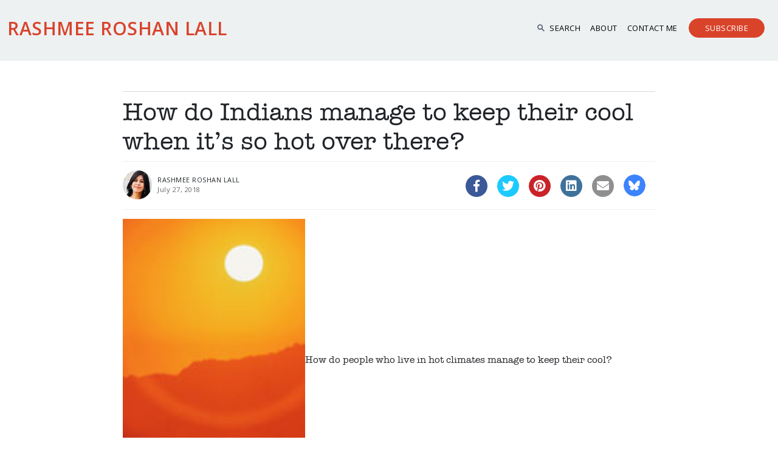

--- FILE ---
content_type: text/html; charset=UTF-8
request_url: https://www.rashmee.com/how-do-indians-manage-to-keep-their-cool-when-its-so-hot-over-there/
body_size: 55902
content:
<!DOCTYPE HTML>
<html>
<head>
	<meta http-equiv="Content-Type" content="text/html; charset=utf-8">
	<meta name="viewport" content="width=device-width, initial-scale=1, maximum-scale=1">
	<title>How do Indians manage to keep their cool when it’s so hot over there? | Rashmee Roshan Lall</title>

	
	<meta name="viewport" content="width=device-width, initial-scale=1" >
	<link rel="stylesheet" href="https://www.rashmee.com/wp-content/themes/rashmee/css/bootstrap.min.css" media="screen" />
	<link rel="stylesheet" href="https://www.rashmee.com/wp-content/themes/rashmee/css/aos.css" media="screen" />
	<link rel="stylesheet" href="https://www.rashmee.com/wp-content/themes/rashmee/css/venobox.min.css" media="screen" />
	<link rel="stylesheet" href="https://www.rashmee.com/wp-content/themes/rashmee/css/swiper.min.css" media="screen" />
	<link rel="stylesheet" href="https://www.rashmee.com/wp-content/themes/rashmee/css/liMarquee-theme.css" media="screen" />
	<link rel="stylesheet" href="https://www.rashmee.com/wp-content/themes/rashmee/css/liMarquee.css" media="screen" />
	<link rel="stylesheet" href="https://www.rashmee.com/wp-content/themes/rashmee/css/style.css" media="screen" />
	<link rel="stylesheet" href="https://www.rashmee.com/wp-content/themes/rashmee/css/font.css" media="screen" />
	<link rel="preconnect" href="https://fonts.googleapis.com">
	<link rel="preconnect" href="https://fonts.gstatic.com" crossorigin>
	<link href="https://fonts.googleapis.com/css2?family=Open+Sans:wght@400;500;600&family=Poppins:wght@200;300;400&display=swap" rel="stylesheet">
	
	<link rel="stylesheet" href="https://www.rashmee.com/wp-content/themes/rashmee/style.css?" type="text/css" media="screen" />
	
	
	<!-- HTML Meta Tags -->
	<title>How do Indians manage to keep their cool when it’s so hot over there? | Rashmee Roshan Lall</title>
	<meta name="description" content="<p>How do people who live in hot climates manage to keep their cool? No, really, I ask the question in all seriousness. As someone born and bred in a hot climate, I know that one just gets on with things however hot it gets. But I ask the question on behalf of fellow Londoners who [&hellip;]</p>
 " />


	<!-- Facebook Meta Tags -->
	<meta property="og:url" content="https://www.rashmee.com/how-do-indians-manage-to-keep-their-cool-when-its-so-hot-over-there/ ">
	<meta property="og:type" content="website">
	<meta property="og:title" content="How do Indians manage to keep their cool when it’s so hot over there? | Rashmee Roshan Lall">
	<!--<meta property="og:description" content="">-->
	<meta property="og:image" content="https://www.rashmee.com/wp-content/uploads/2018/07/hot-climates.jpg">

	<!-- Twitter Meta Tags -->
	<meta name="twitter:card" content="summary_large_image">
	<meta property="twitter:domain" content="https://www.rashmee.com/">
	<meta property="twitter:url" content="https://www.rashmee.com/how-do-indians-manage-to-keep-their-cool-when-its-so-hot-over-there/">
	<meta name="twitter:title" content="How do Indians manage to keep their cool when it’s so hot over there? | Rashmee Roshan Lall">
	<meta name="twitter:description" content="<p>How do people who live in hot climates manage to keep their cool? No, really, I ask the question in all seriousness. As someone born and bred in a hot climate, I know that one just gets on with things however hot it gets. But I ask the question on behalf of fellow Londoners who [&hellip;]</p>
">
	<meta name="twitter:image" content="https://www.rashmee.com/wp-content/uploads/2018/07/hot-climates.jpg">

	<!-- Meta Tags Generated via https://www.opengraph.xyz -->
	
	<meta name='robots' content='index, follow, max-image-preview:large, max-snippet:-1, max-video-preview:-1' />

	<!-- This site is optimized with the Yoast SEO plugin v26.6 - https://yoast.com/wordpress/plugins/seo/ -->
	<link rel="canonical" href="https://www.rashmee.com/how-do-indians-manage-to-keep-their-cool-when-its-so-hot-over-there/" />
	<meta property="og:locale" content="en_GB" />
	<meta property="og:type" content="article" />
	<meta property="og:title" content="How do Indians manage to keep their cool when it’s so hot over there? - Rashmee Roshan Lall" />
	<meta property="og:description" content="How do people who live in hot climates manage to keep their cool? No, really, I ask the question in all seriousness. As someone born and bred in a hot climate, I know that one just gets on with things however hot it gets. But I ask the question on behalf of fellow Londoners who [&hellip;]" />
	<meta property="og:url" content="https://www.rashmee.com/how-do-indians-manage-to-keep-their-cool-when-its-so-hot-over-there/" />
	<meta property="og:site_name" content="Rashmee Roshan Lall" />
	<meta property="article:author" content="https://www.facebook.com/rashmeerl" />
	<meta property="article:published_time" content="2018-07-27T00:01:22+00:00" />
	<meta property="article:modified_time" content="2018-07-27T07:39:22+00:00" />
	<meta property="og:image" content="https://www.rashmee.com/wp-content/uploads/2018/07/hot-climates.jpg" />
	<meta property="og:image:width" content="133" />
	<meta property="og:image:height" content="200" />
	<meta property="og:image:type" content="image/jpeg" />
	<meta name="author" content="Rashmee" />
	<meta name="twitter:card" content="summary_large_image" />
	<meta name="twitter:creator" content="@rashmeerl" />
	<meta name="twitter:label1" content="Written by" />
	<meta name="twitter:data1" content="Rashmee" />
	<meta name="twitter:label2" content="Estimated reading time" />
	<meta name="twitter:data2" content="3 minutes" />
	<script type="application/ld+json" class="yoast-schema-graph">{"@context":"https://schema.org","@graph":[{"@type":"WebPage","@id":"https://www.rashmee.com/how-do-indians-manage-to-keep-their-cool-when-its-so-hot-over-there/","url":"https://www.rashmee.com/how-do-indians-manage-to-keep-their-cool-when-its-so-hot-over-there/","name":"How do Indians manage to keep their cool when it’s so hot over there? - Rashmee Roshan Lall","isPartOf":{"@id":"https://www.rashmee.com/#website"},"primaryImageOfPage":{"@id":"https://www.rashmee.com/how-do-indians-manage-to-keep-their-cool-when-its-so-hot-over-there/#primaryimage"},"image":{"@id":"https://www.rashmee.com/how-do-indians-manage-to-keep-their-cool-when-its-so-hot-over-there/#primaryimage"},"thumbnailUrl":"https://www.rashmee.com/wp-content/uploads/2018/07/hot-climates.jpg","datePublished":"2018-07-27T00:01:22+00:00","dateModified":"2018-07-27T07:39:22+00:00","author":{"@id":"https://www.rashmee.com/#/schema/person/fd7aafd973b94c48ed47e911bd65bb67"},"breadcrumb":{"@id":"https://www.rashmee.com/how-do-indians-manage-to-keep-their-cool-when-its-so-hot-over-there/#breadcrumb"},"inLanguage":"en-GB","potentialAction":[{"@type":"ReadAction","target":["https://www.rashmee.com/how-do-indians-manage-to-keep-their-cool-when-its-so-hot-over-there/"]}]},{"@type":"ImageObject","inLanguage":"en-GB","@id":"https://www.rashmee.com/how-do-indians-manage-to-keep-their-cool-when-its-so-hot-over-there/#primaryimage","url":"https://www.rashmee.com/wp-content/uploads/2018/07/hot-climates.jpg","contentUrl":"https://www.rashmee.com/wp-content/uploads/2018/07/hot-climates.jpg","width":133,"height":200},{"@type":"BreadcrumbList","@id":"https://www.rashmee.com/how-do-indians-manage-to-keep-their-cool-when-its-so-hot-over-there/#breadcrumb","itemListElement":[{"@type":"ListItem","position":1,"name":"Home","item":"https://www.rashmee.com/"},{"@type":"ListItem","position":2,"name":"How do Indians manage to keep their cool when it’s so hot over there?"}]},{"@type":"WebSite","@id":"https://www.rashmee.com/#website","url":"https://www.rashmee.com/","name":"Rashmee Roshan Lall","description":"","potentialAction":[{"@type":"SearchAction","target":{"@type":"EntryPoint","urlTemplate":"https://www.rashmee.com/?s={search_term_string}"},"query-input":{"@type":"PropertyValueSpecification","valueRequired":true,"valueName":"search_term_string"}}],"inLanguage":"en-GB"},{"@type":"Person","@id":"https://www.rashmee.com/#/schema/person/fd7aafd973b94c48ed47e911bd65bb67","name":"Rashmee","image":{"@type":"ImageObject","inLanguage":"en-GB","@id":"https://www.rashmee.com/#/schema/person/image/","url":"https://secure.gravatar.com/avatar/a801ba13a4b0db136d192b39127ff440b41e7f7d287a32ef11ca863803246338?s=96&d=mm&r=g","contentUrl":"https://secure.gravatar.com/avatar/a801ba13a4b0db136d192b39127ff440b41e7f7d287a32ef11ca863803246338?s=96&d=mm&r=g","caption":"Rashmee"},"description":"Journalist by trade and inclination. PhD. University lecturer. Novel published by Hachette. Newsletter linking week's big story with the world of books has nearly 10,500 subscribers in 120 countries. Sign up: thisweekthosebooks.substack.com","sameAs":["https://www.rashmee.com/","https://www.facebook.com/rashmeerl","https://www.instagram.com/rrlsworld/","https://www.linkedin.com/in/rashmeeroshanlall/","https://www.pinterest.co.uk/rashmeeroshanla/","https://x.com/rashmeerl","@rashmeeroshanlall","https://www.tumblr.com/blog/rashmeerl"]}]}</script>
	<!-- / Yoast SEO plugin. -->


<link rel='dns-prefetch' href='//platform-api.sharethis.com' />
<link rel='dns-prefetch' href='//fonts.googleapis.com' />
<link rel="alternate" type="application/rss+xml" title="Rashmee Roshan Lall &raquo; How do Indians manage to keep their cool when it’s so hot over there? Comments Feed" href="https://www.rashmee.com/how-do-indians-manage-to-keep-their-cool-when-its-so-hot-over-there/feed/" />
<link rel="alternate" title="oEmbed (JSON)" type="application/json+oembed" href="https://www.rashmee.com/wp-json/oembed/1.0/embed?url=https%3A%2F%2Fwww.rashmee.com%2Fhow-do-indians-manage-to-keep-their-cool-when-its-so-hot-over-there%2F" />
<link rel="alternate" title="oEmbed (XML)" type="text/xml+oembed" href="https://www.rashmee.com/wp-json/oembed/1.0/embed?url=https%3A%2F%2Fwww.rashmee.com%2Fhow-do-indians-manage-to-keep-their-cool-when-its-so-hot-over-there%2F&#038;format=xml" />
<style id='wp-img-auto-sizes-contain-inline-css' type='text/css'>
img:is([sizes=auto i],[sizes^="auto," i]){contain-intrinsic-size:3000px 1500px}
/*# sourceURL=wp-img-auto-sizes-contain-inline-css */
</style>
<style id='classic-theme-styles-inline-css' type='text/css'>
/*! This file is auto-generated */
.wp-block-button__link{color:#fff;background-color:#32373c;border-radius:9999px;box-shadow:none;text-decoration:none;padding:calc(.667em + 2px) calc(1.333em + 2px);font-size:1.125em}.wp-block-file__button{background:#32373c;color:#fff;text-decoration:none}
/*# sourceURL=/wp-includes/css/classic-themes.min.css */
</style>
<link rel='stylesheet' id='wpo_min-header-0-css' href='https://www.rashmee.com/wp-content/cache/wpo-minify/1767608125/assets/wpo-minify-header-a3546563.min.css' type='text/css' media='all' />
<script type="text/javascript" id="wpo_min-header-0-js-extra">
/* <![CDATA[ */
var elp_data = {"messages":{"elp_name_required":"Please enter name.","elp_email_required":"Please enter email address.","elp_invalid_name":"Name seems invalid.","elp_invalid_email":"Email address seems invalid.","elp_unexpected_error":"Oops.. Unexpected error occurred.","elp_invalid_captcha":"Robot verification failed, please try again.","elp_invalid_key":"Robot verification failed, invalid key.","elp_successfull_single":"You have successfully subscribed.","elp_successfull_double":"You have successfully subscribed. You will receive a confirmation email in few minutes. Please follow the link in it to confirm your subscription. If the email takes more than 15 minutes to appear in your mailbox, please check your spam folder.","elp_email_exist":"Email already exist.","elp_email_squeeze":"You are trying to submit too fast. try again in 1 minute."},"elp_ajax_url":"https://www.rashmee.com/wp-admin/admin-ajax.php"};
//# sourceURL=wpo_min-header-0-js-extra
/* ]]> */
</script>
<script type="text/javascript" src="https://www.rashmee.com/wp-content/cache/wpo-minify/1767608125/assets/wpo-minify-header-b2711d10.min.js" id="wpo_min-header-0-js"></script>
<script type="text/javascript" src="//platform-api.sharethis.com/js/sharethis.js#source=googleanalytics-wordpress#product=ga&amp;property=6079450ef88d460013726469" id="googleanalytics-platform-sharethis-js"></script>

<!-- OG: 3.2.1 --><link rel="image_src" href="https://www.rashmee.com/wp-content/uploads/2018/07/hot-climates.jpg" /><meta name="msapplication-TileImage" content="https://www.rashmee.com/wp-content/uploads/2018/07/hot-climates.jpg" />
<meta property="og:image" content="https://www.rashmee.com/wp-content/uploads/2018/07/hot-climates.jpg" /><meta property="og:image:secure_url" content="https://www.rashmee.com/wp-content/uploads/2018/07/hot-climates.jpg" /><meta property="og:image:width" content="133" /><meta property="og:image:height" content="200" /><meta property="og:image:alt" content="hot climates" /><meta property="og:image:type" content="image/jpeg" /><meta property="og:description" content="How do people who live in hot climates manage to keep their cool? No, really, I ask the question in all seriousness. As someone born and bred in a hot climate, I know that one just gets on with things however hot it gets. But I ask the question on behalf of fellow Londoners who..." /><meta property="og:type" content="article" /><meta property="og:locale" content="en_GB" /><meta property="og:site_name" content="Rashmee Roshan Lall" /><meta property="og:logo" content="" size="128x128" /><meta property="og:title" content="How do Indians manage to keep their cool when it’s so hot over there?" /><meta property="og:url" content="https://www.rashmee.com/how-do-indians-manage-to-keep-their-cool-when-its-so-hot-over-there/" /><meta property="og:updated_time" content="2018-07-27T07:39:22+01:00" />
<meta property="article:tag" content="heat wave" /><meta property="article:published_time" content="2018-07-27T00:01:22+00:00" /><meta property="article:modified_time" content="2018-07-27T07:39:22+00:00" /><meta property="article:section" content="blog" /><meta property="article:section" content="Cities" /><meta property="article:section" content="European" /><meta property="article:section" content="India" /><meta property="article:section" content="London" /><meta property="article:section" content="Middle East" /><meta property="article:section" content="Tunisia" /><meta property="article:section" content="UAE" /><meta property="article:section" content="UK" /><meta property="article:author:first_name" content="RASHMEE" /><meta property="article:author:last_name" content="ROSHAN LALL" /><meta property="article:author:username" content="Rashmee" />
<meta property="twitter:partner" content="ogwp" /><meta property="twitter:card" content="summary" /><meta property="twitter:image" content="https://www.rashmee.com/wp-content/uploads/2018/07/hot-climates.jpg" /><meta property="twitter:image:alt" content="hot climates" /><meta property="twitter:title" content="How do Indians manage to keep their cool when it’s so hot over there?" /><meta property="twitter:description" content="How do people who live in hot climates manage to keep their cool? No, really, I ask the question in all seriousness. As someone born and bred in a hot climate, I know that one just gets on with..." /><meta property="twitter:url" content="https://www.rashmee.com/how-do-indians-manage-to-keep-their-cool-when-its-so-hot-over-there/" />
<meta itemprop="image" content="https://www.rashmee.com/wp-content/uploads/2018/07/hot-climates.jpg" /><meta itemprop="name" content="How do Indians manage to keep their cool when it’s so hot over there?" /><meta itemprop="headline" content="How do Indians manage to keep their cool when it’s so hot over there?" /><meta itemprop="description" content="How do people who live in hot climates manage to keep their cool? No, really, I ask the question in all seriousness. As someone born and bred in a hot climate, I know that one just gets on with things however hot it gets. But I ask the question on behalf of fellow Londoners who..." /><meta itemprop="datePublished" content="2018-07-27" /><meta itemprop="dateModified" content="2018-07-27T07:39:22+00:00" /><meta itemprop="author" content="Rashmee" />
<meta property="profile:first_name" content="RASHMEE" /><meta property="profile:last_name" content="ROSHAN LALL" /><meta property="profile:username" content="Rashmee" />
<!-- /OG -->

<link rel="https://api.w.org/" href="https://www.rashmee.com/wp-json/" /><link rel="alternate" title="JSON" type="application/json" href="https://www.rashmee.com/wp-json/wp/v2/posts/14293" /><link rel="EditURI" type="application/rsd+xml" title="RSD" href="https://www.rashmee.com/xmlrpc.php?rsd" />
<meta name="generator" content="WordPress 6.9" />
<link rel='shortlink' href='https://www.rashmee.com/?p=14293' />
<!-- start Simple Custom CSS and JS -->
 
<script>
  !function(f,b,e,v,n,t,s)
  {if(f.fbq)return;n=f.fbq=function(){n.callMethod?
  n.callMethod.apply(n,arguments):n.queue.push(arguments)};
  if(!f._fbq)f._fbq=n;n.push=n;n.loaded=!0;n.version='2.0';
  n.queue=[];t=b.createElement(e);t.async=!0;
  t.src=v;s=b.getElementsByTagName(e)[0];
  s.parentNode.insertBefore(t,s)}(window, document,'script',
  'https://connect.facebook.net/en_US/fbevents.js');
  fbq('init', '305849825151447');
  fbq('track', 'PageView');
</script>
<noscript><img height="1" width="1" style="display:none"
  src="https://www.facebook.com/tr?id=305849825151447&ev=PageView&noscript=1"
/></noscript>

<!-- end Simple Custom CSS and JS -->
<!-- start Simple Custom CSS and JS -->
<style type="text/css">
/* Add your CSS code here.

For example:
.example {
    color: red;
}

For brushing up on your CSS knowledge, check out http://www.w3schools.com/css/css_syntax.asp

End of comment */ 

.commentary-archive .card-body{
min-height:125px;
}

input.search-field {
    color: black!important;
}</style>
<!-- end Simple Custom CSS and JS -->
<style>.elp_form_message.success { color: #008000;font-weight: bold; } .elp_form_message.error { color: #ff0000; } .elp_form_message.boterror { color: #ff0000; } </style><link rel="shortcut icon" href="" /><script>
(function() {
	(function (i, s, o, g, r, a, m) {
		i['GoogleAnalyticsObject'] = r;
		i[r] = i[r] || function () {
				(i[r].q = i[r].q || []).push(arguments)
			}, i[r].l = 1 * new Date();
		a = s.createElement(o),
			m = s.getElementsByTagName(o)[0];
		a.async = 1;
		a.src = g;
		m.parentNode.insertBefore(a, m)
	})(window, document, 'script', 'https://google-analytics.com/analytics.js', 'ga');

	ga('create', 'UA-83901854-1', 'auto');
			ga('send', 'pageview');
	})();
</script>
<style id='wp-block-search-inline-css' type='text/css'>
.wp-block-search__button{margin-left:10px;word-break:normal}.wp-block-search__button.has-icon{line-height:0}.wp-block-search__button svg{height:1.25em;min-height:24px;min-width:24px;width:1.25em;fill:currentColor;vertical-align:text-bottom}:where(.wp-block-search__button){border:1px solid #ccc;padding:6px 10px}.wp-block-search__inside-wrapper{display:flex;flex:auto;flex-wrap:nowrap;max-width:100%}.wp-block-search__label{width:100%}.wp-block-search.wp-block-search__button-only .wp-block-search__button{box-sizing:border-box;display:flex;flex-shrink:0;justify-content:center;margin-left:0;max-width:100%}.wp-block-search.wp-block-search__button-only .wp-block-search__inside-wrapper{min-width:0!important;transition-property:width}.wp-block-search.wp-block-search__button-only .wp-block-search__input{flex-basis:100%;transition-duration:.3s}.wp-block-search.wp-block-search__button-only.wp-block-search__searchfield-hidden,.wp-block-search.wp-block-search__button-only.wp-block-search__searchfield-hidden .wp-block-search__inside-wrapper{overflow:hidden}.wp-block-search.wp-block-search__button-only.wp-block-search__searchfield-hidden .wp-block-search__input{border-left-width:0!important;border-right-width:0!important;flex-basis:0;flex-grow:0;margin:0;min-width:0!important;padding-left:0!important;padding-right:0!important;width:0!important}:where(.wp-block-search__input){appearance:none;border:1px solid #949494;flex-grow:1;font-family:inherit;font-size:inherit;font-style:inherit;font-weight:inherit;letter-spacing:inherit;line-height:inherit;margin-left:0;margin-right:0;min-width:3rem;padding:8px;text-decoration:unset!important;text-transform:inherit}:where(.wp-block-search__button-inside .wp-block-search__inside-wrapper){background-color:#fff;border:1px solid #949494;box-sizing:border-box;padding:4px}:where(.wp-block-search__button-inside .wp-block-search__inside-wrapper) .wp-block-search__input{border:none;border-radius:0;padding:0 4px}:where(.wp-block-search__button-inside .wp-block-search__inside-wrapper) .wp-block-search__input:focus{outline:none}:where(.wp-block-search__button-inside .wp-block-search__inside-wrapper) :where(.wp-block-search__button){padding:4px 8px}.wp-block-search.aligncenter .wp-block-search__inside-wrapper{margin:auto}.wp-block[data-align=right] .wp-block-search.wp-block-search__button-only .wp-block-search__inside-wrapper{float:right}
/*# sourceURL=https://www.rashmee.com/wp-includes/blocks/search/style.min.css */
</style>
<style id='global-styles-inline-css' type='text/css'>
:root{--wp--preset--aspect-ratio--square: 1;--wp--preset--aspect-ratio--4-3: 4/3;--wp--preset--aspect-ratio--3-4: 3/4;--wp--preset--aspect-ratio--3-2: 3/2;--wp--preset--aspect-ratio--2-3: 2/3;--wp--preset--aspect-ratio--16-9: 16/9;--wp--preset--aspect-ratio--9-16: 9/16;--wp--preset--color--black: #000000;--wp--preset--color--cyan-bluish-gray: #abb8c3;--wp--preset--color--white: #ffffff;--wp--preset--color--pale-pink: #f78da7;--wp--preset--color--vivid-red: #cf2e2e;--wp--preset--color--luminous-vivid-orange: #ff6900;--wp--preset--color--luminous-vivid-amber: #fcb900;--wp--preset--color--light-green-cyan: #7bdcb5;--wp--preset--color--vivid-green-cyan: #00d084;--wp--preset--color--pale-cyan-blue: #8ed1fc;--wp--preset--color--vivid-cyan-blue: #0693e3;--wp--preset--color--vivid-purple: #9b51e0;--wp--preset--gradient--vivid-cyan-blue-to-vivid-purple: linear-gradient(135deg,rgb(6,147,227) 0%,rgb(155,81,224) 100%);--wp--preset--gradient--light-green-cyan-to-vivid-green-cyan: linear-gradient(135deg,rgb(122,220,180) 0%,rgb(0,208,130) 100%);--wp--preset--gradient--luminous-vivid-amber-to-luminous-vivid-orange: linear-gradient(135deg,rgb(252,185,0) 0%,rgb(255,105,0) 100%);--wp--preset--gradient--luminous-vivid-orange-to-vivid-red: linear-gradient(135deg,rgb(255,105,0) 0%,rgb(207,46,46) 100%);--wp--preset--gradient--very-light-gray-to-cyan-bluish-gray: linear-gradient(135deg,rgb(238,238,238) 0%,rgb(169,184,195) 100%);--wp--preset--gradient--cool-to-warm-spectrum: linear-gradient(135deg,rgb(74,234,220) 0%,rgb(151,120,209) 20%,rgb(207,42,186) 40%,rgb(238,44,130) 60%,rgb(251,105,98) 80%,rgb(254,248,76) 100%);--wp--preset--gradient--blush-light-purple: linear-gradient(135deg,rgb(255,206,236) 0%,rgb(152,150,240) 100%);--wp--preset--gradient--blush-bordeaux: linear-gradient(135deg,rgb(254,205,165) 0%,rgb(254,45,45) 50%,rgb(107,0,62) 100%);--wp--preset--gradient--luminous-dusk: linear-gradient(135deg,rgb(255,203,112) 0%,rgb(199,81,192) 50%,rgb(65,88,208) 100%);--wp--preset--gradient--pale-ocean: linear-gradient(135deg,rgb(255,245,203) 0%,rgb(182,227,212) 50%,rgb(51,167,181) 100%);--wp--preset--gradient--electric-grass: linear-gradient(135deg,rgb(202,248,128) 0%,rgb(113,206,126) 100%);--wp--preset--gradient--midnight: linear-gradient(135deg,rgb(2,3,129) 0%,rgb(40,116,252) 100%);--wp--preset--font-size--small: 13px;--wp--preset--font-size--medium: 20px;--wp--preset--font-size--large: 36px;--wp--preset--font-size--x-large: 42px;--wp--preset--spacing--20: 0.44rem;--wp--preset--spacing--30: 0.67rem;--wp--preset--spacing--40: 1rem;--wp--preset--spacing--50: 1.5rem;--wp--preset--spacing--60: 2.25rem;--wp--preset--spacing--70: 3.38rem;--wp--preset--spacing--80: 5.06rem;--wp--preset--shadow--natural: 6px 6px 9px rgba(0, 0, 0, 0.2);--wp--preset--shadow--deep: 12px 12px 50px rgba(0, 0, 0, 0.4);--wp--preset--shadow--sharp: 6px 6px 0px rgba(0, 0, 0, 0.2);--wp--preset--shadow--outlined: 6px 6px 0px -3px rgb(255, 255, 255), 6px 6px rgb(0, 0, 0);--wp--preset--shadow--crisp: 6px 6px 0px rgb(0, 0, 0);}:where(.is-layout-flex){gap: 0.5em;}:where(.is-layout-grid){gap: 0.5em;}body .is-layout-flex{display: flex;}.is-layout-flex{flex-wrap: wrap;align-items: center;}.is-layout-flex > :is(*, div){margin: 0;}body .is-layout-grid{display: grid;}.is-layout-grid > :is(*, div){margin: 0;}:where(.wp-block-columns.is-layout-flex){gap: 2em;}:where(.wp-block-columns.is-layout-grid){gap: 2em;}:where(.wp-block-post-template.is-layout-flex){gap: 1.25em;}:where(.wp-block-post-template.is-layout-grid){gap: 1.25em;}.has-black-color{color: var(--wp--preset--color--black) !important;}.has-cyan-bluish-gray-color{color: var(--wp--preset--color--cyan-bluish-gray) !important;}.has-white-color{color: var(--wp--preset--color--white) !important;}.has-pale-pink-color{color: var(--wp--preset--color--pale-pink) !important;}.has-vivid-red-color{color: var(--wp--preset--color--vivid-red) !important;}.has-luminous-vivid-orange-color{color: var(--wp--preset--color--luminous-vivid-orange) !important;}.has-luminous-vivid-amber-color{color: var(--wp--preset--color--luminous-vivid-amber) !important;}.has-light-green-cyan-color{color: var(--wp--preset--color--light-green-cyan) !important;}.has-vivid-green-cyan-color{color: var(--wp--preset--color--vivid-green-cyan) !important;}.has-pale-cyan-blue-color{color: var(--wp--preset--color--pale-cyan-blue) !important;}.has-vivid-cyan-blue-color{color: var(--wp--preset--color--vivid-cyan-blue) !important;}.has-vivid-purple-color{color: var(--wp--preset--color--vivid-purple) !important;}.has-black-background-color{background-color: var(--wp--preset--color--black) !important;}.has-cyan-bluish-gray-background-color{background-color: var(--wp--preset--color--cyan-bluish-gray) !important;}.has-white-background-color{background-color: var(--wp--preset--color--white) !important;}.has-pale-pink-background-color{background-color: var(--wp--preset--color--pale-pink) !important;}.has-vivid-red-background-color{background-color: var(--wp--preset--color--vivid-red) !important;}.has-luminous-vivid-orange-background-color{background-color: var(--wp--preset--color--luminous-vivid-orange) !important;}.has-luminous-vivid-amber-background-color{background-color: var(--wp--preset--color--luminous-vivid-amber) !important;}.has-light-green-cyan-background-color{background-color: var(--wp--preset--color--light-green-cyan) !important;}.has-vivid-green-cyan-background-color{background-color: var(--wp--preset--color--vivid-green-cyan) !important;}.has-pale-cyan-blue-background-color{background-color: var(--wp--preset--color--pale-cyan-blue) !important;}.has-vivid-cyan-blue-background-color{background-color: var(--wp--preset--color--vivid-cyan-blue) !important;}.has-vivid-purple-background-color{background-color: var(--wp--preset--color--vivid-purple) !important;}.has-black-border-color{border-color: var(--wp--preset--color--black) !important;}.has-cyan-bluish-gray-border-color{border-color: var(--wp--preset--color--cyan-bluish-gray) !important;}.has-white-border-color{border-color: var(--wp--preset--color--white) !important;}.has-pale-pink-border-color{border-color: var(--wp--preset--color--pale-pink) !important;}.has-vivid-red-border-color{border-color: var(--wp--preset--color--vivid-red) !important;}.has-luminous-vivid-orange-border-color{border-color: var(--wp--preset--color--luminous-vivid-orange) !important;}.has-luminous-vivid-amber-border-color{border-color: var(--wp--preset--color--luminous-vivid-amber) !important;}.has-light-green-cyan-border-color{border-color: var(--wp--preset--color--light-green-cyan) !important;}.has-vivid-green-cyan-border-color{border-color: var(--wp--preset--color--vivid-green-cyan) !important;}.has-pale-cyan-blue-border-color{border-color: var(--wp--preset--color--pale-cyan-blue) !important;}.has-vivid-cyan-blue-border-color{border-color: var(--wp--preset--color--vivid-cyan-blue) !important;}.has-vivid-purple-border-color{border-color: var(--wp--preset--color--vivid-purple) !important;}.has-vivid-cyan-blue-to-vivid-purple-gradient-background{background: var(--wp--preset--gradient--vivid-cyan-blue-to-vivid-purple) !important;}.has-light-green-cyan-to-vivid-green-cyan-gradient-background{background: var(--wp--preset--gradient--light-green-cyan-to-vivid-green-cyan) !important;}.has-luminous-vivid-amber-to-luminous-vivid-orange-gradient-background{background: var(--wp--preset--gradient--luminous-vivid-amber-to-luminous-vivid-orange) !important;}.has-luminous-vivid-orange-to-vivid-red-gradient-background{background: var(--wp--preset--gradient--luminous-vivid-orange-to-vivid-red) !important;}.has-very-light-gray-to-cyan-bluish-gray-gradient-background{background: var(--wp--preset--gradient--very-light-gray-to-cyan-bluish-gray) !important;}.has-cool-to-warm-spectrum-gradient-background{background: var(--wp--preset--gradient--cool-to-warm-spectrum) !important;}.has-blush-light-purple-gradient-background{background: var(--wp--preset--gradient--blush-light-purple) !important;}.has-blush-bordeaux-gradient-background{background: var(--wp--preset--gradient--blush-bordeaux) !important;}.has-luminous-dusk-gradient-background{background: var(--wp--preset--gradient--luminous-dusk) !important;}.has-pale-ocean-gradient-background{background: var(--wp--preset--gradient--pale-ocean) !important;}.has-electric-grass-gradient-background{background: var(--wp--preset--gradient--electric-grass) !important;}.has-midnight-gradient-background{background: var(--wp--preset--gradient--midnight) !important;}.has-small-font-size{font-size: var(--wp--preset--font-size--small) !important;}.has-medium-font-size{font-size: var(--wp--preset--font-size--medium) !important;}.has-large-font-size{font-size: var(--wp--preset--font-size--large) !important;}.has-x-large-font-size{font-size: var(--wp--preset--font-size--x-large) !important;}
/*# sourceURL=global-styles-inline-css */
</style>
</head>
<body data-rsssl=1 class="wp-singular post-template-default single single-post postid-14293 single-format-standard wp-theme-rashmee browser-chrome os-mac aesop-core aesop-on-rashmee"  > 

<!--
<nav id="navbar" class="navbar navbar-expand-md justify-content-center sticky-top pt-0">
			
			
			<div class="container-fluid">
				<button class="navbar-toggler" type="button" data-bs-toggle="collapse" data-bs-target="#mobnav">
					<span class="icon-menu1"></span>
				</button>
				<a href="index.html" class="navbar-brand  d-block text-left order-0 order-md-1">
					<img src="/images/logo.jpg" width="" height="" alt="Josy Joseph" />
				</a>
				<div class="navbar-collapse collapse  text-center dual-nav order-1 order-md-1 ">
										
				</div>
				
				
				<div class="phoneonly" style="display:none;">
					<div class="phone-nav navbar-collapse collapse"  id="mobnav">
						<ul class="navbar-nav headernav ms-auto">
							<li class="nav-item active">
								<a class="nav-link pl-0" href="index.html">Home</a>
							</li>
							<li class="nav-item">
								<a class="nav-link pl-0" href="about-us.html">About Us</a>
							</li>
							<li class="nav-item">
								<a class="nav-link pl-0" href="solar-energy.html">Solar Energy</a>
							</li>
							<li class="nav-item">
								<a class="nav-link pl-0" href="green-infrastructure.html">Green Infastructure</a>
							</li>
							<li class="nav-item">
								<a class="nav-link pl-0" href="sewage-treatment.html">Sewage Treatment</a>
							</li>
							<li class="nav-item">
								<a class="nav-link pl-0" href="contact-us.html">Contact Us</a>
							</li>
						</ul>
					</div>
				</div>
			</div>
			
			</nav> -->
			
			
			
			
<nav id="navbar" class="navbar navbar-expand-md justify-content-center sticky-top pt-0">
			
			
			<div class="container-fluid">
				<button class="navbar-toggler" type="button" data-bs-toggle="collapse" data-bs-target="#mobnav">
					<span class="icon-menu1"></span>
				</button>
				<a href="https://www.rashmee.com" class="navbar-brand  d-block text-left order-0 order-md-1">
					<!--<img src="/images/logo.jpg" width="" height="" alt="CHed" />-->
					<div class="logo">Rashmee Roshan Lall</div>
				</a>
				<div class="navbar-collapse collapse  text-center dual-nav order-1 order-md-1 ">
					
					<div class="menu-newmenu-container"><ul id="menu-newmenu" class="navbar-nav header-nav headernav "><li id="menu-item-24576" class="search-btn menu-item menu-item-type-custom menu-item-object-custom menu-item-24576"><a href="#">Search</a></li>
<li id="menu-item-24514" class="menu-item menu-item-type-post_type menu-item-object-page menu-item-24514"><a href="https://www.rashmee.com/about/">About</a></li>
<li id="menu-item-24515" class="menu-item menu-item-type-post_type menu-item-object-page menu-item-24515"><a href="https://www.rashmee.com/contact-us/">Contact me</a></li>
<li id="menu-item-24516" class="signup menu-item menu-item-type-custom menu-item-object-custom menu-item-24516"><a href="#">Subscribe</a></li>
</ul></div>					<!--<ul class="navbar-nav headernav ms-auto">
							
							<li class="nav-item">
								<a class="nav-link pl-0" href="#">About</a>
							</li>
							<li class="nav-item">
								<a class="nav-link pl-0" href="#">Contact</a>
							</li>
							<li class="nav-item">
								<a class="nav-link pl-0 signup" href="#">SignUp</a>
							</li>
					</ul>-->
				</div>
				
				
				
					<div class="phoneonly phone-nav navbar-collapse collapse"  id="mobnav">
						<div class="menu-newmenu-container"><ul id="menu-newmenu-1" class="navbar-nav header-nav headernav "><li class="search-btn menu-item menu-item-type-custom menu-item-object-custom menu-item-24576"><a href="#">Search</a></li>
<li class="menu-item menu-item-type-post_type menu-item-object-page menu-item-24514"><a href="https://www.rashmee.com/about/">About</a></li>
<li class="menu-item menu-item-type-post_type menu-item-object-page menu-item-24515"><a href="https://www.rashmee.com/contact-us/">Contact me</a></li>
<li class="signup menu-item menu-item-type-custom menu-item-object-custom menu-item-24516"><a href="#">Subscribe</a></li>
</ul></div>						<a href="https://www.buymeacoffee.com/Rashmee" class="buymecofee" target="_blank"><img src="https://cdn.buymeacoffee.com/buttons/v2/default-yellow.png" alt="Buy Me A Coffee" style="height: 60px !important;width: 217px !important;" ></a>
						<!-- <ul class="navbar-nav headernav ms-auto">
							<li class="nav-item">
								<a class="nav-link pl-0" href="#">About</a>
							</li>
							<li class="nav-item">
								<a class="nav-link pl-0" href="#">Contact</a>
							</li>
							<li class="nav-item">
								<a class="nav-link pl-0 signup" href="#">SignUp</a>
							</li>
						</ul>-->
					</div>
				
			</div>
			
			</nav>

<div class="container">
	<div class="row">
		<div class="col-md-12 main-content">
			
			<h1 class="text-start">How do Indians manage to keep their cool when it’s so hot over there?</h1>
			
			 <div class="posted-on">
				
				<div class="row">
					<div class="col-md-4">
						<!--Posted on-->  
							
							<div class="author-cntnt">
								<img src="https://www.rashmee.com/wp-content/themes/rashmee/images/rashmee-thumb.jpg" />
								<div class="rashmee-author-cntnt">
									<div class="auth-name">
										RASHMEE ROSHAN LALL
										<span>July 27, 2018 </span>
									</div>
								</div>
								<div class="author-popup ">
									<img src="https://www.rashmee.com/wp-content/themes/rashmee/images/rashmee-thumb.jpg" />
									<div class="popup-author-details">
										<h6>Rashmee Roshan Lall</h6>
										<p>Journalist by trade & inclination. PhD. Analyst. Author.</p>
									</div>
								</div>
							</div>
							
							<!--<a class="publisher" target="_blank" href=""> 						
						</a>-->
					</div>
					<div class="col-md-3">
						<a class="publishedon" target="_blank" href="" ></a>
					</div>
					<div class="col-md-5 text-end justify-content-end kooi" style="position:relative;">
						
							<div class='apss-social-share apss-theme-4 clearfix apss_font_awesome_five'>
										<div class='apss-facebook apss-single-icon'>
							<a rel='nofollow'  title="Share on Facebook" target='_blank' href='https://www.facebook.com/sharer/sharer.php?u=https://www.rashmee.com/how-do-indians-manage-to-keep-their-cool-when-its-so-hot-over-there/'>
								<div class='apss-icon-block clearfix'>
									<i class='fab fa-facebook-f'></i>
									<span class='apss-social-text'>Share on Facebook</span>
									<span class='apss-share'>Share</span>
								</div>
															</a>
						</div>
										<div class='apss-twitter apss-single-icon'>
						<a rel='nofollow'  href="https://twitter.com/intent/tweet?text=How%20do%20Indians%20manage%20to%20keep%20their%20cool%20when%20it%E2%80%99s%20so%20hot%20over%20there%3F&#038;url=https://www.rashmee.com/how-do-indians-manage-to-keep-their-cool-when-its-so-hot-over-there/&#038;"  title='Share on Twitter' target='_blank'>
							<div class='apss-icon-block clearfix'>
								<i class='fab fa-twitter'></i>
								<span class='apss-social-text'>Share on Twitter</span><span class='apss-share'>Tweet</span>
							</div>
													</a>
					</div>
										<div class='apss-pinterest apss-single-icon'>
						<a rel='nofollow' title='Share on Pinterest' href='javascript:pinIt();'>
							<div class='apss-icon-block clearfix'>
								<i class='fab fa-pinterest'></i>
								<span class='apss-social-text'>Share on Pinterest</span>
								<span class='apss-share'>Share</span>
							</div>
													</a>
					</div>
										<div class='apss-linkedin apss-single-icon'>
						<a rel='nofollow'  title='Share on LinkedIn' target='_blank' href='http://www.linkedin.com/sharing/share-offsite/?url=https://www.rashmee.com/how-do-indians-manage-to-keep-their-cool-when-its-so-hot-over-there/'>
							<div class='apss-icon-block clearfix'><i class='fab fa-linkedin'></i>
								<span class='apss-social-text'>Share on LinkedIn</span>
								<span class='apss-share'>Share</span>
							</div>
						</a>
					</div>
										<div class='apss-email apss-single-icon'>
						<a rel='nofollow' class='share-email-popup' title='Share it on Email' target='_blank' href='mailto:?subject=Please%20visit%20this%20link%20https://www.rashmee.com/how-do-indians-manage-to-keep-their-cool-when-its-so-hot-over-there/&#038;body=Hey%20Buddy!,%20I%20found%20this%20information%20for%20you:%20How%20do%20Indians%20manage%20to%20keep%20their%20cool%20when%20it%E2%80%99s%20so%20hot%20over%20there%3F.%20Here%20is%20the%20website%20link:%20https://www.rashmee.com/how-do-indians-manage-to-keep-their-cool-when-its-so-hot-over-there/.%20Thank%20you.'>
							<div class='apss-icon-block clearfix'>
								<i class='fas fa-envelope'></i>
								<span class='apss-social-text'>Send email</span>
								<span class='apss-share'>Mail</span>
							</div>
						</a>
					</div>
							</div>
								<a target="_blank" class="bluesky-share" href="https://bsky.app/intent/compose?text=How do Indians manage to keep their cool when it’s so hot over there? https://www.rashmee.com/how-do-indians-manage-to-keep-their-cool-when-its-so-hot-over-there/"></a>
					
					</div>
				</div>
			 
				
			</div>
			
			
			<div class="contnt-wrpr">
				<div class='apss-social-share apss-theme-4 clearfix apss_font_awesome_five'>
					<div class='apss-facebook apss-single-icon'>
						<a rel='nofollow'  title="Share on Facebook" target='_blank' href='https://www.facebook.com/sharer/sharer.php?u=https://www.rashmee.com/how-do-indians-manage-to-keep-their-cool-when-its-so-hot-over-there/'>
							<div class='apss-icon-block clearfix'>
								<i class='fab fa-facebook-f'></i>
								<span class='apss-social-text'>Share on Facebook</span>
								<span class='apss-share'>Share</span>
							</div>
													</a>
					</div>
								<div class='apss-twitter apss-single-icon'>
					<a rel='nofollow'  href="https://twitter.com/intent/tweet?text=How%20do%20Indians%20manage%20to%20keep%20their%20cool%20when%20it%E2%80%99s%20so%20hot%20over%20there%3F&#038;url=https://www.rashmee.com/how-do-indians-manage-to-keep-their-cool-when-its-so-hot-over-there/&#038;"  title="Share on Twitter" target='_blank'>
						<div class='apss-icon-block clearfix'>
							<i class='fab fa-twitter'></i>
							<span class='apss-social-text'>Share on Twitter</span><span class='apss-share'>Tweet</span>
						</div>
											</a>
				</div>
				
				<div class='apss-pinterest apss-single-icon'>
					<a rel='nofollow' title="Share on Pinterest" href='javascript:pinIt();'>
						<div class='apss-icon-block clearfix'>
							<i class='fab fa-pinterest'></i>
							<span class='apss-social-text'>Share on Pinterest</span>
							<span class='apss-share'>Share</span>
						</div>
						
					</a>
				</div>
								<div class='apss-linkedin apss-single-icon'>
					<a rel='nofollow'  title="Share on LinkedIn" target='_blank' href='http://www.linkedin.com/sharing/share-offsite/?url=https://www.rashmee.com/how-do-indians-manage-to-keep-their-cool-when-its-so-hot-over-there/'>
						<div class='apss-icon-block clearfix'><i class='fab fa-linkedin'></i>
							<span class='apss-social-text'>Share on LinkedIn</span>
							<span class='apss-share'>Share</span>
						</div>
					</a>
				</div>
								<div class='apss-email apss-single-icon'>
					<a rel='nofollow' class='share-email-popup' title="Share it on Email" target='_blank' href='mailto:?subject=Please%20visit%20this%20link%20https://www.rashmee.com/how-do-indians-manage-to-keep-their-cool-when-its-so-hot-over-there/&#038;body=Hey%20Buddy!,%20I%20found%20this%20information%20for%20you:%20How%20do%20Indians%20manage%20to%20keep%20their%20cool%20when%20it%E2%80%99s%20so%20hot%20over%20there%3F.%20Here%20is%20the%20website%20link:%20https://www.rashmee.com/how-do-indians-manage-to-keep-their-cool-when-its-so-hot-over-there/.%20Thank%20you.'>
						<div class='apss-icon-block clearfix'>
							<i class='fas fa-envelope'></i>
							<span class='apss-social-text'>Send email</span>
							<span class='apss-share'>Mail</span>
						</div>
					</a>
				</div>

				</div><p><img fetchpriority="high" decoding="async" class="alignleft wp-image-14294" src="https://www.rashmee.com/wp-content/uploads/2018/07/hot-climates.jpg" alt="" width="300" height="451" />How do people who live in hot climates manage to keep their cool?</p>
<p>No, really, I ask the question in all seriousness. As someone born and bred in a hot climate, I know that one just gets on with things however hot it gets. But I ask the question on behalf of fellow Londoners who don&#8217;t have my kind of grounding in the tropics.</p>
<p>From what I see here in London, which has been having a mini heatwave of sorts, hot weather makes everyone hot-tempered. Not only that, the heat is supposed to give people a pass for bad behaviour.</p>
<p>Some Londoners seem to think rudeness and impatience of every sort can be excused by referring to the heat.</p>
<p>Consider this text message from some one who&#8217;s been doing some work for me every couple of months for more than a year:</p>
<p>“I was driving earlier. I’m busy and it’s hot. If you want to book a time then please give me a call. Regards.”</p>
<p>That was in response to a simple request from me. Mine went as follows: “If you got my text messages, please let me know so I know they were delivered.”</p>
<p>Surely a fairly anodyne plea, nothing to provoke impatience even from someone who’s driving and busy. But here’s the key point: the man said “it’s hot” to explain his lack of response. Why did he write &#8220;it&#8217;s hot&#8221;? Who knows? Perhaps he meant it&#8217;s too hot to bother to reply to my earlier text messages. Perhaps he meant it was too hot to do much of anything.</p>
<blockquote><p><em>&#8220;It&#8217;s hot&#8221; has become a common excuse for inaction, inattention to detail and irritability. And yet, it&#8217;s not that hot in London. Not as hot as Delhi. Or Abu Dhabi. Or Tunis.</em></p></blockquote>
<p>On Tuesday, July 24, which everyone said would be the hottest day of the month, the temperature was 29ºC. That&#8217;s one point higher than Mumbai but I&#8217;d wager it was still more pleasant in the London shade – all cool and comfortable – than in Mumbai. Thursday, July 26, really was hot and everyone wandered around looking grim and miserable.</p>
<blockquote><p><em>Actually, the fact that Londoners are behaving more aggressively because &#8220;it&#8217;s hot&#8221; wouldn&#8217;t come as a surprise to some academics. There are all sorts of theories about climate as a driver of culture and that hot climates predispose people to violence.</em></p></blockquote>
<p>Two years ago, a <a href="http://journals.cambridge.org/images/fileUpload/documents/Van_Lange_BBS-D-15-00646_preprint.pdf" target="_blank" rel="noopener noreferrer">paper</a> (PDF) in Behavioral and Brain Sciences proposed the CLASH model for understanding violence. Lead-authored by Paul A. M. Van Lange of Vrije Universiteit, Amsterdam, the paper&#8217;s model stood for CLimate, Aggression, and Self-control in Humans. People in a colder climate were more future-oriented and prone to self-control, it said. The reverse is true for hotter climates.</p>
<p>None of this is proven but what is demonstrably true is as follows: too much sun is making Londoners irritable and prone to self-pity. If only the stiff upper lip were in action instead. Yes, it’s been hotter in London than it normally is. And yes, it’s been hotter for longer than it normally is. But that&#8217;s no reason for the people to mimic the weather.</p>
<p>If so, Indians in India, for example should be regularly blowing up at each other. They would erupt like individual volcanoes that allow the lava to burst out as satisfyingly violently as possible.</p>
				
				<!--<p class="original-pub-link">
												<a href="" target="_blank"> </a>
						
				</p>-->
				
				<!--<div class="related-post grid">
					<div class="headline">Related Posts</div>
				</div>-->
								
				<div class="substack-wrpr"><iframe src="https://thisweekthosebooks.substack.com/embed" width="100%" height="320" style="border:0px solid #eee; background:#fff; margin-bottom:10px; " frameborder="0" scrolling="none"></iframe></div>
				
			</div>
			
			<!--<div class="author-box">
				<div class="author-profile-cntnr">
					
					<img class="" src="/images/rashmee-pic.jpg"  />
				</div>
				<div class="author-bio">
					<h6>Rashmee Roshan lall</h6>
					<p>Rashmee has lived and worked in several countries in the past decade, including Afghanistan, India, Haiti, Tunisia, the UAE, US and UK </p>
				</div>
			</div>-->
			
		</div>
		<div class="col-md-12 sidebar-wrpr">
					</div>
	</div>
</div>

<div class="search-wrpr">
	<a href="#" class="search-btn close" title="Close Search">&times;</a>
	<div id="secondary1" class="sidebar widget-area" role="complementary">
		<section id="block-6" class="widget widget_block widget_search"><form role="search" method="get" action="https://www.rashmee.com/" class="wp-block-search__button-outside wp-block-search__text-button wp-block-search"    ><label class="wp-block-search__label" for="wp-block-search__input-1" >Search</label><div class="wp-block-search__inside-wrapper" ><input class="wp-block-search__input" id="wp-block-search__input-1" placeholder="Search rashmee.com" value="" type="search" name="s" required /><button aria-label="Search" class="wp-block-search__button wp-element-button" type="submit" >Search</button></div></form></section>	</div>
</div>

<script type="speculationrules">
{"prefetch":[{"source":"document","where":{"and":[{"href_matches":"/*"},{"not":{"href_matches":["/wp-*.php","/wp-admin/*","/wp-content/uploads/*","/wp-content/*","/wp-content/plugins/*","/wp-content/themes/rashmee/*","/*\\?(.+)"]}},{"not":{"selector_matches":"a[rel~=\"nofollow\"]"}},{"not":{"selector_matches":".no-prefetch, .no-prefetch a"}}]},"eagerness":"conservative"}]}
</script>
<script type="text/javascript" id="wpo_min-footer-0-js-extra">
/* <![CDATA[ */
var frontend_ajax_object = {"ajax_url":"https://www.rashmee.com/wp-admin/admin-ajax.php","ajax_nonce":"b3610e6308"};
//# sourceURL=wpo_min-footer-0-js-extra
/* ]]> */
</script>
<script type="text/javascript" src="https://www.rashmee.com/wp-content/cache/wpo-minify/1767608125/assets/wpo-minify-footer-1e991709.min.js" id="wpo_min-footer-0-js"></script>
<script type="text/javascript" id="wpo_min-footer-1-js-extra">
/* <![CDATA[ */
var venoboxVars = {"disabled":"","ng_numeratio":"","ng_numeratio_position":"top","ng_infinigall":"","ng_all_images":"","ng_title_select":"1","ng_title_position":"bottom","ng_all_videos":"","ng_border_width":"px","ng_border_color":"rgba(255,255,255,1)","ng_autoplay":"1","ng_overlay":"rgba(0,0,0,0.85)","ng_nav_elements":"#fff","ng_nav_elements_bg":"rgba(0,0,0,0.85)","ng_preloader":"none","ng_vb_legacy_markup":"","ng_vb_woocommerce":"","ng_bb_lightbox":"","ng_vb_facetwp":"","ng_vb_searchfp":"","ng_arrows":"","ng_vb_share":[]};
var newsletter_data = {"action_url":"https://www.rashmee.com/wp-admin/admin-ajax.php"};
//# sourceURL=wpo_min-footer-1-js-extra
/* ]]> */
</script>
<script type="text/javascript" src="https://www.rashmee.com/wp-content/cache/wpo-minify/1767608125/assets/wpo-minify-footer-0d44512c.min.js" id="wpo_min-footer-1-js"></script>
<footer>


	
	
	
</footer>
<div class="footer-copy">
	<div class="container-fluid">
		<div class="row">
			<div class="col-md-6">
				© 2023 Rashmee.com All Rights Reserved.
			</div>
			<div class="col-md-6 text-end buycofee-wrpr">
				<a href="https://www.buymeacoffee.com/Rashmee" class="buymecofee" target="_blank"><img src="https://cdn.buymeacoffee.com/buttons/v2/default-yellow.png" alt="Buy Me A Coffee" style="height: 35px !important;width: 125px !important;" ></a>
				<div class="social-icons">
					<a href="https://bsky.app/profile/rashmee.bsky.social" class="blueskyftr" target="_blank"><svg style="width: 22px;position: relative;top: -2px;" version="1.1" id="Layer_1" xmlns="http://www.w3.org/2000/svg" xmlns:xlink="http://www.w3.org/1999/xlink" x="0px" y="0px"
	 viewBox="0 0 34.8 31.5" style="enable-background:new 0 0 34.8 31.5;" xml:space="preserve">
<path d="M8.4,3.4c3.7,2.8,7.6,8.4,9.1,11.4v7.9c0-0.2-0.1,0-0.2,0.4c-0.8,2.2-3.7,10.9-10.5,4c-3.6-3.7-1.9-7.3,4.6-8.4
	c-3.7,0.6-7.9-0.4-9-4.5c-0.4-1.2-1-8.5-1-9.4C1.4-0.1,5.7,1.4,8.4,3.4z M26.5,3.4c-3.7,2.8-7.6,8.4-9.1,11.4v7.9
	c0-0.2,0.1,0,0.2,0.4c0.8,2.2,3.7,10.9,10.5,4c3.6-3.7,1.9-7.3-4.6-8.4c3.7,0.6,7.9-0.4,9-4.5c0.3-1.2,0.9-8.4,0.9-9.4
	C33.4-0.1,29.1,1.4,26.5,3.4z"/>
</svg>
</a>
					<a target="_blank"  href="https://www.rashmee.com/feed"><i class="icon-rss_feed"></i></a>
					<a target="_blank"  href="https://www.facebook.com/rashmeerl/?fref=ts"><i class="icon-facebook"></i></a>
					<a target="_blank" href="https://twitter.com/rashmeerl"><i class="icon-twitter"></i></a>
					<a target="_blank"  href="http://www.linkedin.com/pub/rashmee-roshan-lall/4a/496/ba1"><i class="icon-linkedin"></i></a>
					
				</div>
				
			</div>
		</div>
	</div>
</div>


<div class="modal" id="signup">
  <div class="modal-dialog modal-dialog-centered modal-sm">
    <div class="modal-content">

      <!-- Modal Header -->
      <div class="modal-header">
        <h4 class="modal-title">Sign Up</h4>
        <button type="button" class="btn-close" data-bs-dismiss="modal"></button>
      </div>

      <!-- Modal body -->
      <div class="modal-body">
        				<div class="email_posts_subscribers" style="margin-bottom: var(--global--spacing-unit);">
						<form action="#" method="post" class="elp_form" id="elp_form_1768943958">
				<p><span class="name">Name</span><br /><input type="text" name="name" id="name" placeholder="Name" value="" maxlength="50" required/></p>				<p><span class="email">Email</span><br /><input type="email" id="email" name="email" value="" placeholder="Email"  maxlength="225" required/></p>								<p style="margin-top:20px;">
				<input name="submit" id="elp_form_submit_1768943958" value="Submit" type="submit" />
				</p>
				<span class="elp_form_spinner" id="elp-loading-image" style="display:none;">
					<img src="https://www.rashmee.com/wp-content/plugins/email-posts-to-subscribers/inc/ajax-loader.gif" />
				</span>
				<input name="nonce" id="nonce" value="e182997644" type="hidden"/>
				<input name="group" id="group" value="Public" type="hidden"/>
				<input type="text" style="display:none;" id="email_name" name="email_name" value="" type="hidden"/>
			</form>	
			<span class="elp_form_message" id="elp_form_message_1768943958"></span>
		</div>
		<br />
	      </div>

      <!-- Modal footer -->
      

    </div>
  </div>
</div>

</body>



<script src="https://www.rashmee.com/wp-content/themes/rashmee/js/jquery-1.9.0.min.js"></script>
<script src="https://www.rashmee.com/wp-content/themes/rashmee/js/aos.js"></script>
<script src="https://www.rashmee.com/wp-content/themes/rashmee/js/popper.min.js"></script>
<script src="https://www.rashmee.com/wp-content/themes/rashmee/js/venobox.min.js"></script>
<script src="https://www.rashmee.com/wp-content/themes/rashmee/js/bootstrap.bundle.min.js"></script>
<script src="https://www.rashmee.com/wp-content/themes/rashmee/js/swiper.min.js"></script>
<script src="https://www.rashmee.com/wp-content/themes/rashmee/js/jquery.liMarquee.js"></script>
<script src="https://www.rashmee.com/wp-content/themes/rashmee/js/common.js"></script>


<script>

		

		$(window).load(function(){
			$('.str1, .str3').liMarquee({
				circular:true,
				startShow:true,
				height:1,
				scrollAmount :1,
			});
		});
		$(window).load(function(){
			$('.str2').liMarquee({
				circular:true,
				startShow:true,
				direction:'right',
				height:1,
				scrollAmount :1,
			});
		});
		$(window).load(function(){
			$('.str4').liMarquee({
				circular:true,
				startShow:true,
				direction:'left',
				height:1,
				scrollAmount :1,
				scrollDelay: 200,
			});
		});
		$(window).load(function(){
			$('.str5').liMarquee({
				circular:true,
				startShow:true,
				direction:'right',
				height:1,
				scrollAmount :1,
			});
		});

	
	$('.venobox').venobox(); 
	
	AOS.init({disable: 'mobile'});
	
	var feedbacks = new Swiper('.list', {
      spaceBetween: 10,
      loop: true,
	  speed:2000,
	  slidesPerView: 7,
	  autoplay: {
        delay: 2500,
        disableOnInteraction: false,
      },
	  pagination: {
        el: '.swiper-pagination',
		dynamicBullets: true,
		clickable: true,
      },
	  navigation: {
          nextEl: ".swiper-button-next",
          prevEl: ".swiper-button-prev",
        },
	  breakpoints: {  
   
		  // when window width is <= 320px     
		  1400: {       
			 slidesPerView: 5,
			 spaceBetween: 10     
		  },
		  1100: {       
			 slidesPerView: 4,
			 spaceBetween: 10     
		  },
		  900: {       
			 slidesPerView: 3,
			 spaceBetween: 10     
		  }
	  },
	  on: {
		slideChangeTransitionStart: function () {
		  $('.anim').hide(0);
		  $('.anim').removeClass('aos-init').removeClass('aos-animate');
		},
		slideChangeTransitionEnd: function () {
		  $('.anim').show(0);
		  AOS.init();
		},
	  } ,
      loopedSlides: 4, //looped slides should be the same
      
    });

</script>

</html>
<!-- Cached by WP-Optimize - https://teamupdraft.com/wp-optimize/ - Last modified: January 20, 2026 10:19 pm (UTC:1) -->
